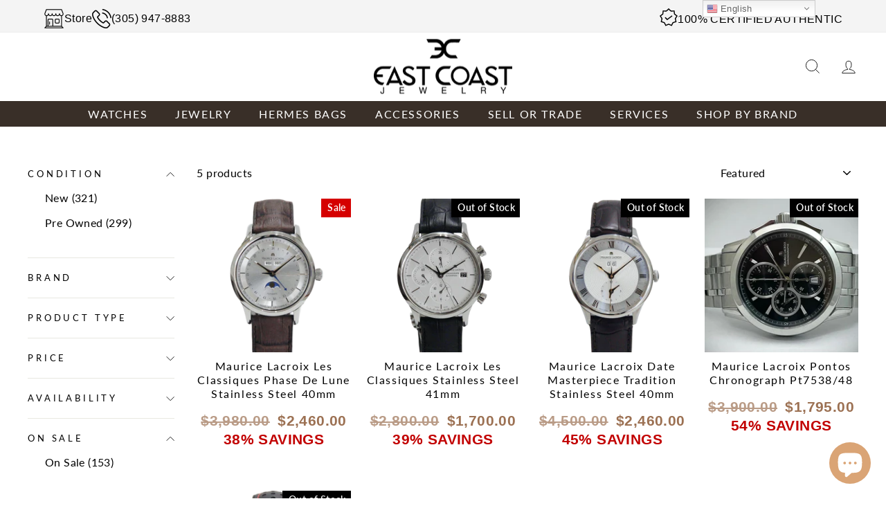

--- FILE ---
content_type: text/html; charset=UTF-8
request_url: https://zooomyapps.com/backinstock/ZooomyBackinStockjson.php?jsonCode=jQuery36109203394006382641_1768906034980&shop=ecjmiami.myshopify.com&product_id=&template=collection&_=1768906034981
body_size: 311
content:
jQuery36109203394006382641_1768906034980({"shop":"ecjmiami.myshopify.com","back_in_stock_text":"Notify Me","add_font_size":"13px","add_border_radius":"0px","add_border_width":"0px","add_border_color":"#000000","add_background_color":"#000000","add_font_color":"#FFFFFF","back_in_stock_width":"","main_heading":"Out of stock","sub_heading":"We will notify you when this product becomes available.","main_heading_color":"#555555","main_heading_size":"20px","sub_heading_color":"#888888","sub_heading_size":"13px","admin_email":"","quantity":"0","notify_msg":"Thank you! We will notify you when the item will be back in stock.","notify_emsg":"Enter a valid email address.","user_added_css":null,"ccss":null,"email_placeholder":"Enter email...","autoemail":"no","checkdata":0,"shop_token":"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","branding":"yes","tc_txt":"","znltxt":null,"znlsignup":"no","lay":"lay_1","collectionpage":"no","double_opt_enable":"disable","double_opt_txt":"","maillist":"no","fae":"yes","coll_btn_text":"","coll_btn_font_size":"","coll_btn_border_width":"","coll_btn_border_radius":"","coll_btn_width":"","coll_btn_border_color":"#","coll_btn_bg_color":"#","coll_btn_font_color":"#"})
